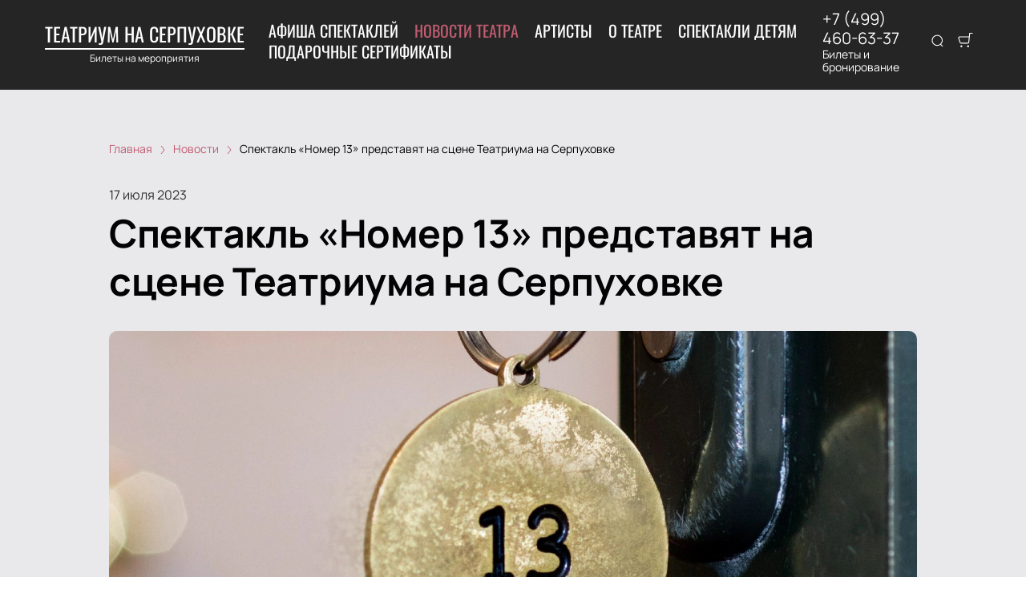

--- FILE ---
content_type: text/javascript; charset=utf-8
request_url: https://teatrium-kassa.ru/assets/v1/dynamic-EventPreview.js?ver=85fa8920567705542f62
body_size: 4534
content:
try{let e="undefined"!=typeof window?window:"undefined"!=typeof global?global:"undefined"!=typeof globalThis?globalThis:"undefined"!=typeof self?self:{},t=(new e.Error).stack;t&&(e._sentryDebugIds=e._sentryDebugIds||{},e._sentryDebugIds[t]="cd60b36f-31ec-47bd-9d3c-9837e1b42bf0",e._sentryDebugIdIdentifier="sentry-dbid-cd60b36f-31ec-47bd-9d3c-9837e1b42bf0")}catch(e){}("undefined"!=typeof window?window:"undefined"!=typeof global?global:"undefined"!=typeof globalThis?globalThis:"undefined"!=typeof self?self:{}).SENTRY_RELEASE={id:"release-1762111545186"};(self.__LOADABLE_LOADED_CHUNKS__=self.__LOADABLE_LOADED_CHUNKS__||[]).push([[7279],{28553:function(e,t,l){"use strict";l.r(t),l.d(t,{default:function(){return K}});var n=l(96540),a=l(51881),r=l(40332),i=l.n(r),c=l(43129),d=l(97496),m=l(73108),s=l(46993),o=l(44886),v=l(23687),E=l(16006),u=l.n(E),f=l(12302),p="EventPreview-25-module--location--b8219",w="EventPreview-25-module--container--6994c",b="EventPreview-25-module--posterWrapper--30b77",_="EventPreview-25-module--star--6760d",N="EventPreview-25-module--posterImage--d7665",g="EventPreview-25-module--dates--100ec",P="EventPreview-25-module--dayNumber--8b206",y="EventPreview-25-module--week--30e5b",A="EventPreview-25-module--month--9b72b",h="EventPreview-25-module--divider--8621f",D="EventPreview-25-module--periodicalFrom--57cf2",L="EventPreview-25-module--periodicalTo--a7969",T="EventPreview-25-module--info--acd8a",k="EventPreview-25-module--eventName--f9eda",S="EventPreview-25-module--tags--9eff3",F="EventPreview-25-module--priceContainer--e114b",I="EventPreview-25-module--price--daf86",O="EventPreview-25-module--mobilePrice--970b3",Y="EventPreview-25-module--buttonWrapper--05ddc",B="EventPreview-25-module--isTop--e8f1b",R="EventPreview-25-module--onlyMobile--64a3c",C="EventPreview-25-module--rtl--1bc09",H="EventPreview-25-module--linkReset--000f3",M=l(37976),U=l(87119),W=l(14740),x=function(e){return(0,s.De)(e,o.A.MONTH_YEAR)},K=(0,f.A)((function(e){var t,l,r,E=e.event,f=e.theme,K=e.isTop,Z=(0,a.Bd)().t,j=(0,m.yZ)(E),q=j.dateStart,z=j.lastDateStart,G=j.isSameDay,J=j.isPeriodical,Q=E.use_query_date,V=f.ui_config_split_by_cities&&(null===(t=E.place)||void 0===t||null===(l=t.location)||void 0===l?void 0:l.slug),X=(0,s.De)(q,o.A.DAY),$=(0,s.De)(q,"EEEEEE, "+(0,s.lU)()),ee=x(q),te=J&&n.createElement(n.Fragment,null,(0,s.De)(q,o.A.DAY),n.createElement("span",null,x(q))),le=J&&n.createElement(n.Fragment,null,(0,s.De)(z,o.A.DAY),n.createElement("span",null,x(z))),ne=f.ui_config_event_show_categories,ae=(0,m.oL)(E,f),re=n.createElement("div",{className:N},n.createElement(M.A,{src:null!==(r=E.preview)&&void 0!==r&&r.md?E.preview:U.A.event,alt:E.preview_alt||E.affiche_title||E.title,title:E.preview_title}));return n.createElement("div",{className:i()(w,{[C]:f.rtl,[B]:K})},K?n.createElement("div",{className:b},n.createElement("div",{className:_},n.createElement(u(),null)),re):re,n.createElement("div",{className:g},J?J?G?n.createElement(n.Fragment,null,n.createElement("div",{className:P},X),n.createElement("div",null,n.createElement("div",{className:y},$),n.createElement("div",{className:A},ee))):n.createElement(n.Fragment,null,n.createElement("span",{className:D},te),n.createElement("span",{className:h},"—"),n.createElement("span",{className:L},le)):null:n.createElement(n.Fragment,null,n.createElement("div",{className:P},X),n.createElement("div",null,n.createElement("div",{className:y},$),n.createElement("div",{className:A},ee)))),n.createElement("div",{className:T},n.createElement("div",{className:i()(p,R)},ae),n.createElement(c.A,{href:v.Ay.event({id:E.id,date:Q&&q,location:V}),className:H},n.createElement("h3",{className:k},E.affiche_title||E.title)),n.createElement("div",{className:S},E.restriction&&n.createElement("span",null,E.restriction),ne&&E.event_category&&n.createElement("span",null,E.event_category.title))),n.createElement("div",{className:F},n.createElement("div",{className:p},ae),n.createElement(W.A,{theme:f,event:E,wrapper:n.createElement("p",{className:I})},Z("common:from"))),n.createElement("div",{className:Y},n.createElement(d.A,{href:v.Ay.event({id:E.id,date:Q&&q,location:V})},Z("select_tickets"),n.createElement("span",{className:O},n.createElement(W.A,{theme:f,event:E},Z("common:from"))))))}))},16006:function(e,t,l){var n=l(96540);function a(e){return n.createElement("svg",e,n.createElement("path",{d:"M9.99984 1.66666L12.5748 6.88332L18.3332 7.72499L14.1665 11.7833L15.1498 17.5167L9.99984 14.8083L4.84984 17.5167L5.83317 11.7833L1.6665 7.72499L7.42484 6.88332L9.99984 1.66666Z",strokeWidth:"2",strokeLinecap:"round",strokeLinejoin:"round"}))}a.defaultProps={width:"20",height:"19",viewBox:"0 0 20 19",fill:"none"},e.exports=a,a.default=a}}]);

--- FILE ---
content_type: text/javascript; charset=utf-8
request_url: https://teatrium-kassa.ru/assets/v1/dynamic-Logo.js?ver=85fa8920567705542f62
body_size: 1014
content:
try{let e="undefined"!=typeof window?window:"undefined"!=typeof global?global:"undefined"!=typeof globalThis?globalThis:"undefined"!=typeof self?self:{},o=(new e.Error).stack;o&&(e._sentryDebugIds=e._sentryDebugIds||{},e._sentryDebugIds[o]="83fc2aeb-cf7e-416e-be0e-be99ff1ca205",e._sentryDebugIdIdentifier="sentry-dbid-83fc2aeb-cf7e-416e-be0e-be99ff1ca205")}catch(e){}("undefined"!=typeof window?window:"undefined"!=typeof global?global:"undefined"!=typeof globalThis?globalThis:"undefined"!=typeof self?self:{}).SENTRY_RELEASE={id:"release-1762111545186"};(self.__LOADABLE_LOADED_CHUNKS__=self.__LOADABLE_LOADED_CHUNKS__||[]).push([[6010],{70963:function(e,o,l){l.r(o),l.d(o,{default:function(){return _}});var n=l(40332),t=l.n(n),d=l(51881),a=l(96540),f=l(43129),s=l(23687),i="Logo-18-module--logo--51911",r="Logo-18-module--logo_title--3c2da",c="Logo-18-module--logo_divider--7cc09",u="Logo-18-module--logo_smallText--990e6",g="Logo-18-module--rtl--7a285",_=function(e){var o=e.text,l=e.className,n=e.rtl,_=(0,d.Bd)().t;return a.createElement(f.A,{className:t()(i,l,{[g]:n}),href:s.Ay.root},a.createElement("span",{className:r},o),a.createElement("span",{className:c}),a.createElement("span",{className:u},_("common:event_tickets")))}}}]);